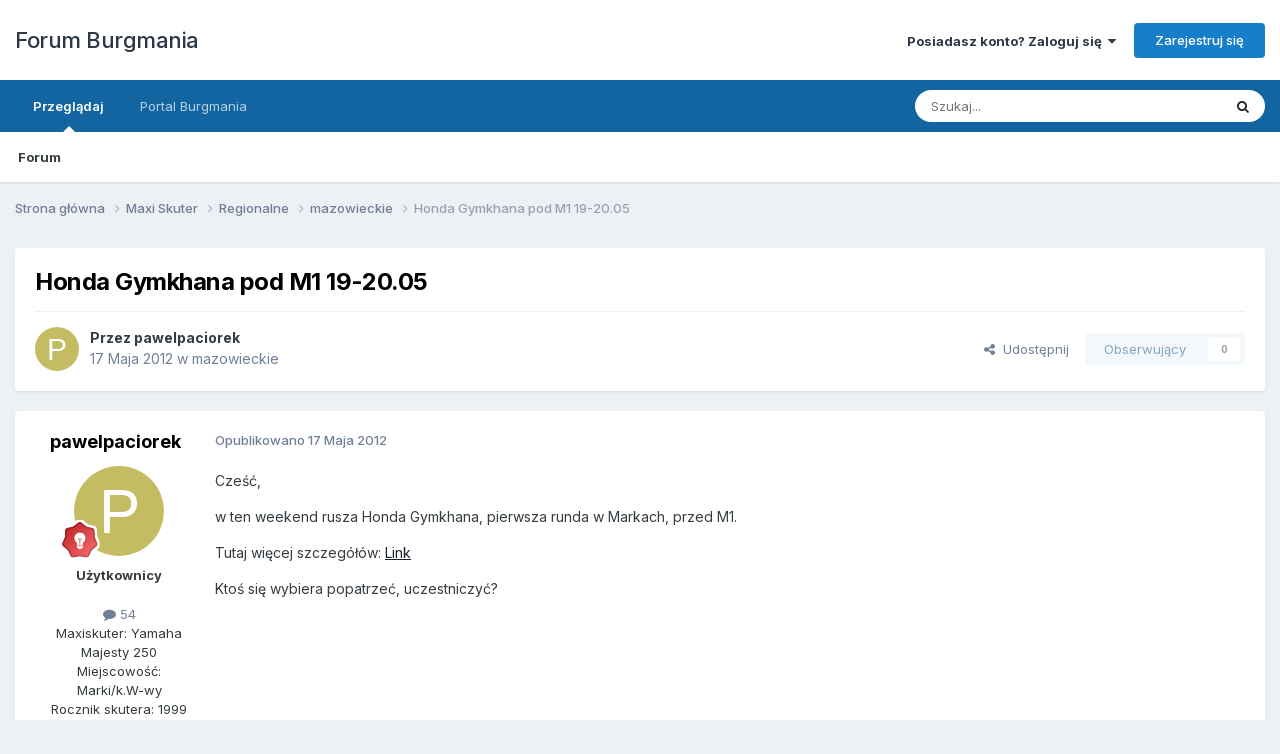

--- FILE ---
content_type: text/html;charset=UTF-8
request_url: https://www.forum.burgmania.net/topic/15378-honda-gymkhana-pod-m1-19-2005/
body_size: 12704
content:
<!DOCTYPE html>
<html lang="pl-PL" dir="ltr">
	<head>
		<meta charset="utf-8">
        
		<title>Honda Gymkhana pod M1 19-20.05 - mazowieckie - Forum Burgmania</title>
		
		
		
		

	<meta name="viewport" content="width=device-width, initial-scale=1">


	
	
		<meta property="og:image" content="https://www.forum.burgmania.net/uploads/monthly_2022_07/burgmania_logo.png.d7ff0d27a478d2c440a6068c01ef5fae.png">
	


	<meta name="twitter:card" content="summary_large_image" />




	
		
			
				<meta property="og:title" content="Honda Gymkhana pod M1 19-20.05">
			
		
	

	
		
			
				<meta property="og:type" content="website">
			
		
	

	
		
			
				<meta property="og:url" content="https://www.forum.burgmania.net/topic/15378-honda-gymkhana-pod-m1-19-2005/">
			
		
	

	
		
			
				<meta name="description" content="Cześć, w ten weekend rusza Honda Gymkhana, pierwsza runda w Markach, przed M1. Tutaj więcej szczegółów: Link Ktoś się wybiera popatrzeć, uczestniczyć?">
			
		
	

	
		
			
				<meta property="og:description" content="Cześć, w ten weekend rusza Honda Gymkhana, pierwsza runda w Markach, przed M1. Tutaj więcej szczegółów: Link Ktoś się wybiera popatrzeć, uczestniczyć?">
			
		
	

	
		
			
				<meta property="og:updated_time" content="2012-05-22T16:11:12Z">
			
		
	

	
		
			
				<meta property="og:site_name" content="Forum Burgmania">
			
		
	

	
		
			
				<meta property="og:locale" content="pl_PL">
			
		
	


	
		<link rel="canonical" href="https://www.forum.burgmania.net/topic/15378-honda-gymkhana-pod-m1-19-2005/" />
	





<link rel="manifest" href="https://www.forum.burgmania.net/manifest.webmanifest/">
<meta name="msapplication-config" content="https://www.forum.burgmania.net/browserconfig.xml/">
<meta name="msapplication-starturl" content="/">
<meta name="application-name" content="Forum Burgmania">
<meta name="apple-mobile-web-app-title" content="Forum Burgmania">

	<meta name="theme-color" content="#1675d4">


	<meta name="msapplication-TileColor" content="#000000">





	

	
		
			<link rel="icon" sizes="36x36" href="https://www.forum.burgmania.net/uploads/monthly_2023_04/android-chrome-36x36.png?v=1710337298">
		
	

	
		
			<link rel="icon" sizes="48x48" href="https://www.forum.burgmania.net/uploads/monthly_2023_04/android-chrome-48x48.png?v=1710337298">
		
	

	
		
			<link rel="icon" sizes="72x72" href="https://www.forum.burgmania.net/uploads/monthly_2023_04/android-chrome-72x72.png?v=1710337298">
		
	

	
		
			<link rel="icon" sizes="96x96" href="https://www.forum.burgmania.net/uploads/monthly_2023_04/android-chrome-96x96.png?v=1710337298">
		
	

	
		
			<link rel="icon" sizes="144x144" href="https://www.forum.burgmania.net/uploads/monthly_2023_04/android-chrome-144x144.png?v=1710337298">
		
	

	
		
			<link rel="icon" sizes="192x192" href="https://www.forum.burgmania.net/uploads/monthly_2023_04/android-chrome-192x192.png?v=1710337298">
		
	

	
		
			<link rel="icon" sizes="256x256" href="https://www.forum.burgmania.net/uploads/monthly_2023_04/android-chrome-256x256.png?v=1710337298">
		
	

	
		
			<link rel="icon" sizes="384x384" href="https://www.forum.burgmania.net/uploads/monthly_2023_04/android-chrome-384x384.png?v=1710337298">
		
	

	
		
			<link rel="icon" sizes="512x512" href="https://www.forum.burgmania.net/uploads/monthly_2023_04/android-chrome-512x512.png?v=1710337298">
		
	

	
		
			<meta name="msapplication-square70x70logo" content="https://www.forum.burgmania.net/uploads/monthly_2023_04/msapplication-square70x70logo.png?v=1710337298"/>
		
	

	
		
			<meta name="msapplication-TileImage" content="https://www.forum.burgmania.net/uploads/monthly_2023_04/msapplication-TileImage.png?v=1710337298"/>
		
	

	
		
			<meta name="msapplication-square150x150logo" content="https://www.forum.burgmania.net/uploads/monthly_2023_04/msapplication-square150x150logo.png?v=1710337298"/>
		
	

	
		
			<meta name="msapplication-wide310x150logo" content="https://www.forum.burgmania.net/uploads/monthly_2023_04/msapplication-wide310x150logo.png?v=1710337298"/>
		
	

	
		
			<meta name="msapplication-square310x310logo" content="https://www.forum.burgmania.net/uploads/monthly_2023_04/msapplication-square310x310logo.png?v=1710337298"/>
		
	

	
		
			
				<link rel="apple-touch-icon" href="https://www.forum.burgmania.net/uploads/monthly_2023_04/apple-touch-icon-57x57.png?v=1710337298">
			
		
	

	
		
			
				<link rel="apple-touch-icon" sizes="60x60" href="https://www.forum.burgmania.net/uploads/monthly_2023_04/apple-touch-icon-60x60.png?v=1710337298">
			
		
	

	
		
			
				<link rel="apple-touch-icon" sizes="72x72" href="https://www.forum.burgmania.net/uploads/monthly_2023_04/apple-touch-icon-72x72.png?v=1710337298">
			
		
	

	
		
			
				<link rel="apple-touch-icon" sizes="76x76" href="https://www.forum.burgmania.net/uploads/monthly_2023_04/apple-touch-icon-76x76.png?v=1710337298">
			
		
	

	
		
			
				<link rel="apple-touch-icon" sizes="114x114" href="https://www.forum.burgmania.net/uploads/monthly_2023_04/apple-touch-icon-114x114.png?v=1710337298">
			
		
	

	
		
			
				<link rel="apple-touch-icon" sizes="120x120" href="https://www.forum.burgmania.net/uploads/monthly_2023_04/apple-touch-icon-120x120.png?v=1710337298">
			
		
	

	
		
			
				<link rel="apple-touch-icon" sizes="144x144" href="https://www.forum.burgmania.net/uploads/monthly_2023_04/apple-touch-icon-144x144.png?v=1710337298">
			
		
	

	
		
			
				<link rel="apple-touch-icon" sizes="152x152" href="https://www.forum.burgmania.net/uploads/monthly_2023_04/apple-touch-icon-152x152.png?v=1710337298">
			
		
	

	
		
			
				<link rel="apple-touch-icon" sizes="180x180" href="https://www.forum.burgmania.net/uploads/monthly_2023_04/apple-touch-icon-180x180.png?v=1710337298">
			
		
	




	<meta name="mobile-web-app-capable" content="yes">
	<meta name="apple-touch-fullscreen" content="yes">
	<meta name="apple-mobile-web-app-capable" content="yes">

	
		
	


<link rel="preload" href="//www.forum.burgmania.net/applications/core/interface/font/fontawesome-webfont.woff2?v=4.7.0" as="font" crossorigin="anonymous">
		


	<link rel="preconnect" href="https://fonts.googleapis.com">
	<link rel="preconnect" href="https://fonts.gstatic.com" crossorigin>
	
		<link href="https://fonts.googleapis.com/css2?family=Inter:wght@300;400;500;600;700&display=swap" rel="stylesheet">
	



	<link rel='stylesheet' href='https://www.forum.burgmania.net/uploads/css_built_1/341e4a57816af3ba440d891ca87450ff_framework.css?v=92a36558b31767636107' media='all'>

	<link rel='stylesheet' href='https://www.forum.burgmania.net/uploads/css_built_1/05e81b71abe4f22d6eb8d1a929494829_responsive.css?v=92a36558b31767636107' media='all'>

	<link rel='stylesheet' href='https://www.forum.burgmania.net/uploads/css_built_1/20446cf2d164adcc029377cb04d43d17_flags.css?v=92a36558b31767636107' media='all'>

	<link rel='stylesheet' href='https://www.forum.burgmania.net/uploads/css_built_1/90eb5adf50a8c640f633d47fd7eb1778_core.css?v=92a36558b31767636107' media='all'>

	<link rel='stylesheet' href='https://www.forum.burgmania.net/uploads/css_built_1/5a0da001ccc2200dc5625c3f3934497d_core_responsive.css?v=92a36558b31767636107' media='all'>

	<link rel='stylesheet' href='https://www.forum.burgmania.net/uploads/css_built_1/ec0c06d47f161faa24112e8cbf0665bc_chatbox.css?v=92a36558b31767636107' media='all'>

	<link rel='stylesheet' href='https://www.forum.burgmania.net/uploads/css_built_1/62e269ced0fdab7e30e026f1d30ae516_forums.css?v=92a36558b31767636107' media='all'>

	<link rel='stylesheet' href='https://www.forum.burgmania.net/uploads/css_built_1/76e62c573090645fb99a15a363d8620e_forums_responsive.css?v=92a36558b31767636107' media='all'>

	<link rel='stylesheet' href='https://www.forum.burgmania.net/uploads/css_built_1/ebdea0c6a7dab6d37900b9190d3ac77b_topics.css?v=92a36558b31767636107' media='all'>





<link rel='stylesheet' href='https://www.forum.burgmania.net/uploads/css_built_1/258adbb6e4f3e83cd3b355f84e3fa002_custom.css?v=92a36558b31767636107' media='all'>




		
		

	
	<link rel='shortcut icon' href='https://www.forum.burgmania.net/uploads/monthly_2019_01/favicon.ico.45b3788eadb2ce6dedd384bfd1a21724.ico' type="image/x-icon">

	
        <!-- App Indexing for Google Search -->
        <link href="android-app://com.quoord.tapatalkpro.activity/tapatalk/www.forum.burgmania.net/?location=topic&tid=15378&page=1&perpage=25&channel=google-indexing" rel="alternate" />
        <link href="ios-app://307880732/tapatalk/www.forum.burgmania.net/?location=topic&tid=15378&page=1&perpage=25&channel=google-indexing" rel="alternate" />
        
        <link href="https://www.forum.burgmania.net/topic/15378-honda-gymkhana-pod-m1-19-2005//applications/tapatalkapp/sources/manifest.json" rel="manifest">
        
        <meta name="apple-itunes-app" content="app-id=307880732, affiliate-data=at=10lR7C, app-argument=tapatalk://www.forum.burgmania.net/?location=topic&tid=15378&page=1&perpage=25" />
        </head>
	<body class="ipsApp ipsApp_front ipsJS_none ipsClearfix" data-controller="core.front.core.app"  data-message=""  data-pageapp="forums" data-pagelocation="front" data-pagemodule="forums" data-pagecontroller="topic" data-pageid="15378"   >
		
        

        

		<a href="#ipsLayout_mainArea" class="ipsHide" title="Przejdź do głównej zawartości tej strony" accesskey="m">Skocz do zawartości</a>
		





		<div id="ipsLayout_header" class="ipsClearfix">
			<header>
				<div class="ipsLayout_container">
					

<a href='https://www.forum.burgmania.net/' id='elSiteTitle' accesskey='1'>Forum Burgmania</a>

					
						

	<ul id='elUserNav' class='ipsList_inline cSignedOut ipsResponsive_showDesktop'>
		
        
		
        
        
            
            <li id='elSignInLink'>
                <a href='https://www.forum.burgmania.net/login/' data-ipsMenu-closeOnClick="false" data-ipsMenu id='elUserSignIn'>
                    Posiadasz konto? Zaloguj się &nbsp;<i class='fa fa-caret-down'></i>
                </a>
                
<div id='elUserSignIn_menu' class='ipsMenu ipsMenu_auto ipsHide'>
	<form accept-charset='utf-8' method='post' action='https://www.forum.burgmania.net/login/'>
		<input type="hidden" name="csrfKey" value="75f00f833d2f7e544fa76b8fd2c0c057">
		<input type="hidden" name="ref" value="aHR0cHM6Ly93d3cuZm9ydW0uYnVyZ21hbmlhLm5ldC90b3BpYy8xNTM3OC1ob25kYS1neW1raGFuYS1wb2QtbTEtMTktMjAwNS8=">
		<div data-role="loginForm">
			
			
			
				
<div class="ipsPad ipsForm ipsForm_vertical">
	<h4 class="ipsType_sectionHead">Zaloguj się</h4>
	<br><br>
	<ul class='ipsList_reset'>
		<li class="ipsFieldRow ipsFieldRow_noLabel ipsFieldRow_fullWidth">
			
			
				<input type="email" placeholder="Adres email" name="auth" autocomplete="email">
			
		</li>
		<li class="ipsFieldRow ipsFieldRow_noLabel ipsFieldRow_fullWidth">
			<input type="password" placeholder="Hasło" name="password" autocomplete="current-password">
		</li>
		<li class="ipsFieldRow ipsFieldRow_checkbox ipsClearfix">
			<span class="ipsCustomInput">
				<input type="checkbox" name="remember_me" id="remember_me_checkbox" value="1" checked aria-checked="true">
				<span></span>
			</span>
			<div class="ipsFieldRow_content">
				<label class="ipsFieldRow_label" for="remember_me_checkbox">Zapamiętaj mnie</label>
				<span class="ipsFieldRow_desc">Niezalecane na współdzielonych komputerach</span>
			</div>
		</li>
		<li class="ipsFieldRow ipsFieldRow_fullWidth">
			<button type="submit" name="_processLogin" value="usernamepassword" class="ipsButton ipsButton_primary ipsButton_small" id="elSignIn_submit">Zaloguj się</button>
			
				<p class="ipsType_right ipsType_small">
					
						<a href='https://www.forum.burgmania.net/lostpassword/' data-ipsDialog data-ipsDialog-title='Nie pamiętasz hasła?'>
					
					Nie pamiętasz hasła?</a>
				</p>
			
		</li>
	</ul>
</div>
			
		</div>
	</form>
</div>
            </li>
            
        
		
			<li>
				
					<a href='https://www.forum.burgmania.net/register/'  id='elRegisterButton' class='ipsButton ipsButton_normal ipsButton_primary'>Zarejestruj się</a>
				
			</li>
		
	</ul>

						
<ul class='ipsMobileHamburger ipsList_reset ipsResponsive_hideDesktop'>
	<li data-ipsDrawer data-ipsDrawer-drawerElem='#elMobileDrawer'>
		<a href='#'>
			
			
				
			
			
			
			<i class='fa fa-navicon'></i>
		</a>
	</li>
</ul>
					
				</div>
			</header>
			

	<nav data-controller='core.front.core.navBar' class=' ipsResponsive_showDesktop'>
		<div class='ipsNavBar_primary ipsLayout_container '>
			<ul data-role="primaryNavBar" class='ipsClearfix'>
				


	
		
		
			
		
		<li class='ipsNavBar_active' data-active id='elNavSecondary_1' data-role="navBarItem" data-navApp="core" data-navExt="CustomItem">
			
			
				<a href="http://www.forum.burgmania.net"  data-navItem-id="1" data-navDefault>
					Przeglądaj<span class='ipsNavBar_active__identifier'></span>
				</a>
			
			
				<ul class='ipsNavBar_secondary ' data-role='secondaryNavBar'>
					


	
		
		
			
		
		<li class='ipsNavBar_active' data-active id='elNavSecondary_8' data-role="navBarItem" data-navApp="forums" data-navExt="Forums">
			
			
				<a href="https://www.forum.burgmania.net"  data-navItem-id="8" data-navDefault>
					Forum<span class='ipsNavBar_active__identifier'></span>
				</a>
			
			
		</li>
	
	

	
	

	
	

	
	

					<li class='ipsHide' id='elNavigationMore_1' data-role='navMore'>
						<a href='#' data-ipsMenu data-ipsMenu-appendTo='#elNavigationMore_1' id='elNavigationMore_1_dropdown'>Więcej <i class='fa fa-caret-down'></i></a>
						<ul class='ipsHide ipsMenu ipsMenu_auto' id='elNavigationMore_1_dropdown_menu' data-role='moreDropdown'></ul>
					</li>
				</ul>
			
		</li>
	
	

	
	

	
	

	
		
		
		<li  id='elNavSecondary_22' data-role="navBarItem" data-navApp="core" data-navExt="CustomItem">
			
			
				<a href="https://www.burgmania.net/" target='_blank' rel="noopener" data-navItem-id="22" >
					Portal Burgmania<span class='ipsNavBar_active__identifier'></span>
				</a>
			
			
		</li>
	
	

	
	

	
	

	
	

	
	

	
	

				<li class='ipsHide' id='elNavigationMore' data-role='navMore'>
					<a href='#' data-ipsMenu data-ipsMenu-appendTo='#elNavigationMore' id='elNavigationMore_dropdown'>Więcej</a>
					<ul class='ipsNavBar_secondary ipsHide' data-role='secondaryNavBar'>
						<li class='ipsHide' id='elNavigationMore_more' data-role='navMore'>
							<a href='#' data-ipsMenu data-ipsMenu-appendTo='#elNavigationMore_more' id='elNavigationMore_more_dropdown'>Więcej <i class='fa fa-caret-down'></i></a>
							<ul class='ipsHide ipsMenu ipsMenu_auto' id='elNavigationMore_more_dropdown_menu' data-role='moreDropdown'></ul>
						</li>
					</ul>
				</li>
			</ul>
			

	<div id="elSearchWrapper">
		<div id='elSearch' data-controller="core.front.core.quickSearch">
			<form accept-charset='utf-8' action='//www.forum.burgmania.net/search/?do=quicksearch' method='post'>
                <input type='search' id='elSearchField' placeholder='Szukaj...' name='q' autocomplete='off' aria-label='Szukaj'>
                <details class='cSearchFilter'>
                    <summary class='cSearchFilter__text'></summary>
                    <ul class='cSearchFilter__menu'>
                        
                        <li><label><input type="radio" name="type" value="all" ><span class='cSearchFilter__menuText'>Wszędzie</span></label></li>
                        
                            
                                <li><label><input type="radio" name="type" value='contextual_{&quot;type&quot;:&quot;forums_topic&quot;,&quot;nodes&quot;:23}' checked><span class='cSearchFilter__menuText'>To forum</span></label></li>
                            
                                <li><label><input type="radio" name="type" value='contextual_{&quot;type&quot;:&quot;forums_topic&quot;,&quot;item&quot;:15378}' checked><span class='cSearchFilter__menuText'>Ten temat</span></label></li>
                            
                        
                        
                            <li><label><input type="radio" name="type" value="forums_topic"><span class='cSearchFilter__menuText'>Tematy</span></label></li>
                        
                            <li><label><input type="radio" name="type" value="cms_records1"><span class='cSearchFilter__menuText'>Article</span></label></li>
                        
                    </ul>
                </details>
				<button class='cSearchSubmit' type="submit" aria-label='Szukaj'><i class="fa fa-search"></i></button>
			</form>
		</div>
	</div>

		</div>
	</nav>

			
<ul id='elMobileNav' class='ipsResponsive_hideDesktop' data-controller='core.front.core.mobileNav'>
	
		
			
			
				
				
			
				
				
			
				
					<li id='elMobileBreadcrumb'>
						<a href='https://www.forum.burgmania.net/forum/23-mazowieckie/'>
							<span>mazowieckie</span>
						</a>
					</li>
				
				
			
				
				
			
		
	
	
	
	<li class='ipsHide'>
		<a data-action="defaultStream" href='https://www.forum.burgmania.net/discover/'><i class="fa fa-newspaper-o" aria-hidden="true"></i></a>
	</li>

	

	
		<li class='ipsJS_show'>
			<a href='https://www.forum.burgmania.net/search/'><i class='fa fa-search'></i></a>
		</li>
	
</ul>
		</div>
		<main id="ipsLayout_body" class="ipsLayout_container">
			<div id="ipsLayout_contentArea">
				<div id="ipsLayout_contentWrapper">
					
<nav class='ipsBreadcrumb ipsBreadcrumb_top ipsFaded_withHover'>
	

	<ul class='ipsList_inline ipsPos_right'>
		
		<li  class='ipsHide'>
			<a data-action="defaultStream" class='ipsType_light '  href='https://www.forum.burgmania.net/discover/'><i class="fa fa-newspaper-o" aria-hidden="true"></i> <span>Cała aktywność</span></a>
		</li>
		
	</ul>

	<ul data-role="breadcrumbList">
		<li>
			<a title="Strona główna" href='https://www.forum.burgmania.net/'>
				<span>Strona główna <i class='fa fa-angle-right'></i></span>
			</a>
		</li>
		
		
			<li>
				
					<a href='https://www.forum.burgmania.net/forum/40-maxi-skuter/'>
						<span>Maxi Skuter <i class='fa fa-angle-right' aria-hidden="true"></i></span>
					</a>
				
			</li>
		
			<li>
				
					<a href='https://www.forum.burgmania.net/forum/17-regionalne/'>
						<span>Regionalne <i class='fa fa-angle-right' aria-hidden="true"></i></span>
					</a>
				
			</li>
		
			<li>
				
					<a href='https://www.forum.burgmania.net/forum/23-mazowieckie/'>
						<span>mazowieckie <i class='fa fa-angle-right' aria-hidden="true"></i></span>
					</a>
				
			</li>
		
			<li>
				
					Honda Gymkhana pod M1 19-20.05
				
			</li>
		
	</ul>
</nav>
					
					<div id="ipsLayout_mainArea">
						
						
						
						

	




						



<div class="ipsPageHeader ipsResponsive_pull ipsBox ipsPadding sm:ipsPadding:half ipsMargin_bottom">
		
	
	<div class="ipsFlex ipsFlex-ai:center ipsFlex-fw:wrap ipsGap:4">
		<div class="ipsFlex-flex:11">
			<h1 class="ipsType_pageTitle ipsContained_container">
				

				
				
					<span class="ipsType_break ipsContained">
						<span>Honda Gymkhana pod M1 19-20.05</span>
					</span>
				
			</h1>
			
			
		</div>
		
	</div>
	<hr class="ipsHr">
	<div class="ipsPageHeader__meta ipsFlex ipsFlex-jc:between ipsFlex-ai:center ipsFlex-fw:wrap ipsGap:3">
		<div class="ipsFlex-flex:11">
			<div class="ipsPhotoPanel ipsPhotoPanel_mini ipsPhotoPanel_notPhone ipsClearfix">
				

	<span class='ipsUserPhoto ipsUserPhoto_mini '>
		<img src='data:image/svg+xml,%3Csvg%20xmlns%3D%22http%3A%2F%2Fwww.w3.org%2F2000%2Fsvg%22%20viewBox%3D%220%200%201024%201024%22%20style%3D%22background%3A%23c4bc62%22%3E%3Cg%3E%3Ctext%20text-anchor%3D%22middle%22%20dy%3D%22.35em%22%20x%3D%22512%22%20y%3D%22512%22%20fill%3D%22%23ffffff%22%20font-size%3D%22700%22%20font-family%3D%22-apple-system%2C%20BlinkMacSystemFont%2C%20Roboto%2C%20Helvetica%2C%20Arial%2C%20sans-serif%22%3EP%3C%2Ftext%3E%3C%2Fg%3E%3C%2Fsvg%3E' alt='pawelpaciorek' loading="lazy">
	</span>

				<div>
					<p class="ipsType_reset ipsType_blendLinks">
						<span class="ipsType_normal">
						
							<strong>Przez 


pawelpaciorek</strong><br>
							<span class="ipsType_light"><time datetime='2012-05-17T11:49:07Z' title='05/17/12 11:49' data-short='13 l '>17 Maja 2012</time> w <a href="https://www.forum.burgmania.net/forum/23-mazowieckie/">mazowieckie</a></span>
						
						</span>
					</p>
				</div>
			</div>
		</div>
		
			<div class="ipsFlex-flex:01 ipsResponsive_hidePhone">
				<div class="ipsShareLinks">
					
						


    <a href='#elShareItem_1299641178_menu' id='elShareItem_1299641178' data-ipsMenu class='ipsShareButton ipsButton ipsButton_verySmall ipsButton_link ipsButton_link--light'>
        <span><i class='fa fa-share-alt'></i></span> &nbsp;Udostępnij
    </a>

    <div class='ipsPadding ipsMenu ipsMenu_normal ipsHide' id='elShareItem_1299641178_menu' data-controller="core.front.core.sharelink">
        
        
        <span data-ipsCopy data-ipsCopy-flashmessage>
            <a href="https://www.forum.burgmania.net/topic/15378-honda-gymkhana-pod-m1-19-2005/" class="ipsButton ipsButton_light ipsButton_small ipsButton_fullWidth" data-role="copyButton" data-clipboard-text="https://www.forum.burgmania.net/topic/15378-honda-gymkhana-pod-m1-19-2005/" data-ipstooltip title='Copy Link to Clipboard'><i class="fa fa-clone"></i> https://www.forum.burgmania.net/topic/15378-honda-gymkhana-pod-m1-19-2005/</a>
        </span>
        <ul class='ipsShareLinks ipsMargin_top:half'>
            
                <li>
<a href="https://www.linkedin.com/shareArticle?mini=true&amp;url=https%3A%2F%2Fwww.forum.burgmania.net%2Ftopic%2F15378-honda-gymkhana-pod-m1-19-2005%2F&amp;title=Honda+Gymkhana+pod+M1+19-20.05" rel="nofollow noopener" class="cShareLink cShareLink_linkedin" target="_blank" data-role="shareLink" title='Udostępnij w LinkedIn ' data-ipsTooltip>
	<i class="fa fa-linkedin"></i>
</a></li>
            
                <li>
<a href="https://bsky.app/intent/compose?text=Honda+Gymkhana+pod+M1+19-20.05%20-%20https%3A%2F%2Fwww.forum.burgmania.net%2Ftopic%2F15378-honda-gymkhana-pod-m1-19-2005%2F" class="cShareLink cShareLink_bluesky" target="_blank" data-role="shareLink" title='Share on Bluesky' data-ipsTooltip rel='nofollow noopener'>
    <i class="fa fa-bluesky"></i>
</a></li>
            
                <li>
<a href="https://x.com/share?url=https%3A%2F%2Fwww.forum.burgmania.net%2Ftopic%2F15378-honda-gymkhana-pod-m1-19-2005%2F" class="cShareLink cShareLink_x" target="_blank" data-role="shareLink" title='Udostępnij na X' data-ipsTooltip rel='nofollow noopener'>
    <i class="fa fa-x"></i>
</a></li>
            
                <li>
<a href="https://www.facebook.com/sharer/sharer.php?u=https%3A%2F%2Fwww.forum.burgmania.net%2Ftopic%2F15378-honda-gymkhana-pod-m1-19-2005%2F" class="cShareLink cShareLink_facebook" target="_blank" data-role="shareLink" title='Udostępnij na Facebooku' data-ipsTooltip rel='noopener nofollow'>
	<i class="fa fa-facebook"></i>
</a></li>
            
                <li>
<a href="https://www.reddit.com/submit?url=https%3A%2F%2Fwww.forum.burgmania.net%2Ftopic%2F15378-honda-gymkhana-pod-m1-19-2005%2F&amp;title=Honda+Gymkhana+pod+M1+19-20.05" rel="nofollow noopener" class="cShareLink cShareLink_reddit" target="_blank" title='Udostępnij w Reddit' data-ipsTooltip>
	<i class="fa fa-reddit"></i>
</a></li>
            
                <li>
<a href="mailto:?subject=Honda%20Gymkhana%20pod%20M1%2019-20.05&body=https%3A%2F%2Fwww.forum.burgmania.net%2Ftopic%2F15378-honda-gymkhana-pod-m1-19-2005%2F" rel='nofollow' class='cShareLink cShareLink_email' title='Wyślij link za pomocą poczty email' data-ipsTooltip>
	<i class="fa fa-envelope"></i>
</a></li>
            
                <li>
<a href="https://pinterest.com/pin/create/button/?url=https://www.forum.burgmania.net/topic/15378-honda-gymkhana-pod-m1-19-2005/&amp;media=https://www.forum.burgmania.net/uploads/monthly_2022_07/burgmania_logo.png.d7ff0d27a478d2c440a6068c01ef5fae.png" class="cShareLink cShareLink_pinterest" rel="nofollow noopener" target="_blank" data-role="shareLink" title='Udostępnij w Pinterest' data-ipsTooltip>
	<i class="fa fa-pinterest"></i>
</a></li>
            
        </ul>
        
            <hr class='ipsHr'>
            <button class='ipsHide ipsButton ipsButton_verySmall ipsButton_light ipsButton_fullWidth ipsMargin_top:half' data-controller='core.front.core.webshare' data-role='webShare' data-webShareTitle='Honda Gymkhana pod M1 19-20.05' data-webShareText='Honda Gymkhana pod M1 19-20.05' data-webShareUrl='https://www.forum.burgmania.net/topic/15378-honda-gymkhana-pod-m1-19-2005/'>Więcej opcji udostępniania...</button>
        
    </div>

					
					
                    

					



					

<div data-followApp='forums' data-followArea='topic' data-followID='15378' data-controller='core.front.core.followButton'>
	

	<a href='https://www.forum.burgmania.net/login/' rel="nofollow" class="ipsFollow ipsPos_middle ipsButton ipsButton_light ipsButton_verySmall ipsButton_disabled" data-role="followButton" data-ipsTooltip title='Zaloguj się, aby obserwować tę zawartość'>
		<span>Obserwujący</span>
		<span class='ipsCommentCount'>0</span>
	</a>

</div>
				</div>
			</div>
					
	</div>
	
	
</div>








<div class="ipsClearfix">
	<ul class="ipsToolList ipsToolList_horizontal ipsClearfix ipsSpacer_both ipsResponsive_hidePhone">
		
		
		
	</ul>
</div>

<div id="comments" data-controller="core.front.core.commentFeed,forums.front.topic.view, core.front.core.ignoredComments" data-autopoll data-baseurl="https://www.forum.burgmania.net/topic/15378-honda-gymkhana-pod-m1-19-2005/" data-lastpage data-feedid="topic-15378" class="cTopic ipsClear ipsSpacer_top">
	
			
	

	

<div data-controller='core.front.core.recommendedComments' data-url='https://www.forum.burgmania.net/topic/15378-honda-gymkhana-pod-m1-19-2005/?recommended=comments' class='ipsRecommendedComments ipsHide'>
	<div data-role="recommendedComments">
		<h2 class='ipsType_sectionHead ipsType_large ipsType_bold ipsMargin_bottom'>Rekomendowane odpowiedzi</h2>
		
	</div>
</div>
	
	<div id="elPostFeed" data-role="commentFeed" data-controller="core.front.core.moderation" >
		<form action="https://www.forum.burgmania.net/topic/15378-honda-gymkhana-pod-m1-19-2005/?csrfKey=75f00f833d2f7e544fa76b8fd2c0c057&amp;do=multimodComment" method="post" data-ipspageaction data-role="moderationTools">
			
			
				

					

					
					



<a id="findComment-247818"></a>
<a id="comment-247818"></a>
<article  id="elComment_247818" class="cPost ipsBox ipsResponsive_pull  ipsComment  ipsComment_parent ipsClearfix ipsClear ipsColumns ipsColumns_noSpacing ipsColumns_collapsePhone    ">
	

	

	<div class="cAuthorPane_mobile ipsResponsive_showPhone">
		<div class="cAuthorPane_photo">
			<div class="cAuthorPane_photoWrap">
				

	<span class='ipsUserPhoto ipsUserPhoto_large '>
		<img src='data:image/svg+xml,%3Csvg%20xmlns%3D%22http%3A%2F%2Fwww.w3.org%2F2000%2Fsvg%22%20viewBox%3D%220%200%201024%201024%22%20style%3D%22background%3A%23c4bc62%22%3E%3Cg%3E%3Ctext%20text-anchor%3D%22middle%22%20dy%3D%22.35em%22%20x%3D%22512%22%20y%3D%22512%22%20fill%3D%22%23ffffff%22%20font-size%3D%22700%22%20font-family%3D%22-apple-system%2C%20BlinkMacSystemFont%2C%20Roboto%2C%20Helvetica%2C%20Arial%2C%20sans-serif%22%3EP%3C%2Ftext%3E%3C%2Fg%3E%3C%2Fsvg%3E' alt='pawelpaciorek' loading="lazy">
	</span>

				
				
					<a href="https://www.forum.burgmania.net/profile/7234-pawelpaciorek/badges/" rel="nofollow">
						
<img src='https://www.forum.burgmania.net/uploads/monthly_2021_07/6_Enthusiast.svg' loading="lazy" alt="Entuzjasta" class="cAuthorPane_badge cAuthorPane_badge--rank ipsOutline ipsOutline:2px" data-ipsTooltip title="Tytuł: Entuzjasta (5/13)">
					</a>
				
			</div>
		</div>
		<div class="cAuthorPane_content">
			<h3 class="ipsType_sectionHead cAuthorPane_author ipsType_break ipsType_blendLinks ipsFlex ipsFlex-ai:center">
				


<b>pawelpaciorek</b>
			</h3>
			<div class="ipsType_light ipsType_reset">
			    <a href="https://www.forum.burgmania.net/topic/15378-honda-gymkhana-pod-m1-19-2005/#findComment-247818" rel="nofollow" class="ipsType_blendLinks">Opublikowano <time datetime='2012-05-17T11:49:07Z' title='05/17/12 11:49' data-short='13 l '>17 Maja 2012</time></a>
				
			</div>
		</div>
	</div>
	<aside class="ipsComment_author cAuthorPane ipsColumn ipsColumn_medium ipsResponsive_hidePhone">
		<h3 class="ipsType_sectionHead cAuthorPane_author ipsType_blendLinks ipsType_break">
<strong>


pawelpaciorek</strong>
			
		</h3>
		<ul class="cAuthorPane_info ipsList_reset">
			<li data-role="photo" class="cAuthorPane_photo">
				<div class="cAuthorPane_photoWrap">
					

	<span class='ipsUserPhoto ipsUserPhoto_large '>
		<img src='data:image/svg+xml,%3Csvg%20xmlns%3D%22http%3A%2F%2Fwww.w3.org%2F2000%2Fsvg%22%20viewBox%3D%220%200%201024%201024%22%20style%3D%22background%3A%23c4bc62%22%3E%3Cg%3E%3Ctext%20text-anchor%3D%22middle%22%20dy%3D%22.35em%22%20x%3D%22512%22%20y%3D%22512%22%20fill%3D%22%23ffffff%22%20font-size%3D%22700%22%20font-family%3D%22-apple-system%2C%20BlinkMacSystemFont%2C%20Roboto%2C%20Helvetica%2C%20Arial%2C%20sans-serif%22%3EP%3C%2Ftext%3E%3C%2Fg%3E%3C%2Fsvg%3E' alt='pawelpaciorek' loading="lazy">
	</span>

					
					
						
<img src='https://www.forum.burgmania.net/uploads/monthly_2021_07/6_Enthusiast.svg' loading="lazy" alt="Entuzjasta" class="cAuthorPane_badge cAuthorPane_badge--rank ipsOutline ipsOutline:2px" data-ipsTooltip title="Tytuł: Entuzjasta (5/13)">
					
				</div>
			</li>
			
				

	<li data-role="group">
		<b>Użytkownicy</b>
	</li>






				
			
			
				<li data-role="stats" class="ipsMargin_top">
					<ul class="ipsList_reset ipsType_light ipsFlex ipsFlex-ai:center ipsFlex-jc:center ipsGap_row:2 cAuthorPane_stats">
						<li>
							
								<i class="fa fa-comment"></i> 54
							
						</li>
						
					</ul>
				</li>
			
			
				

	
	<li data-role='custom-field' class='ipsResponsive_hidePhone ipsType_break'>
		
Maxiskuter: Yamaha Majesty 250
	</li>
	
	<li data-role='custom-field' class='ipsResponsive_hidePhone ipsType_break'>
		
<span class='ft'> Miejscowość: </span><span class='fc'>Marki/k.W-wy</span>
	</li>
	
	<li data-role='custom-field' class='ipsResponsive_hidePhone ipsType_break'>
		
Rocznik skutera: 1999
	</li>
	

			
		</ul>
	</aside>
	<div class="ipsColumn ipsColumn_fluid ipsMargin:none">
		

<div id='comment-247818_wrap' data-controller='core.front.core.comment' data-commentApp='forums' data-commentType='forums' data-commentID="247818" data-quoteData='{&quot;userid&quot;:7234,&quot;username&quot;:&quot;pawelpaciorek&quot;,&quot;timestamp&quot;:1337255347,&quot;contentapp&quot;:&quot;forums&quot;,&quot;contenttype&quot;:&quot;forums&quot;,&quot;contentid&quot;:15378,&quot;contentclass&quot;:&quot;forums_Topic&quot;,&quot;contentcommentid&quot;:247818}' class='ipsComment_content ipsType_medium'>

	<div class='ipsComment_meta ipsType_light ipsFlex ipsFlex-ai:center ipsFlex-jc:between ipsFlex-fd:row-reverse'>
		<div class='ipsType_light ipsType_reset ipsType_blendLinks ipsComment_toolWrap'>
			<div class='ipsResponsive_hidePhone ipsComment_badges'>
				<ul class='ipsList_reset ipsFlex ipsFlex-jc:end ipsFlex-fw:wrap ipsGap:2 ipsGap_row:1'>
					
					
					
					
					
				</ul>
			</div>
			<ul class='ipsList_reset ipsComment_tools'>
				<li>
					<a href='#elControls_247818_menu' class='ipsComment_ellipsis' id='elControls_247818' title='Więcej opcji...' data-ipsMenu data-ipsMenu-appendTo='#comment-247818_wrap'><i class='fa fa-ellipsis-h'></i></a>
					<ul id='elControls_247818_menu' class='ipsMenu ipsMenu_narrow ipsHide'>
						
						
                        
						
						
						
							
								
							
							
							
							
							
							
						
					</ul>
				</li>
				
			</ul>
		</div>

		<div class='ipsType_reset ipsResponsive_hidePhone'>
		   
		   Opublikowano <time datetime='2012-05-17T11:49:07Z' title='05/17/12 11:49' data-short='13 l '>17 Maja 2012</time>
		   
			
			<span class='ipsResponsive_hidePhone'>
				
				
			</span>
		</div>
	</div>

	

    

	<div class='cPost_contentWrap'>
		
		<div data-role='commentContent' class='ipsType_normal ipsType_richText ipsPadding_bottom ipsContained' data-controller='core.front.core.lightboxedImages'>
			
<p>Cześć,</p>
<p>w ten weekend rusza Honda Gymkhana, pierwsza runda w Markach, przed M1.</p>
<p>Tutaj więcej szczegółów: <a href="http://honda.pl/pl/motocykle/moja-honda/gymkhana.html" rel="external nofollow">Link</a></p>
<p>Ktoś się wybiera popatrzeć, uczestniczyć?</p>


			
		</div>

		

		
			

		
	</div>

	
    
</div>
	</div>
</article>

					
					
					
				

					

					
					



<a id="findComment-247821"></a>
<a id="comment-247821"></a>
<article  id="elComment_247821" class="cPost ipsBox ipsResponsive_pull  ipsComment  ipsComment_parent ipsClearfix ipsClear ipsColumns ipsColumns_noSpacing ipsColumns_collapsePhone    ">
	

	

	<div class="cAuthorPane_mobile ipsResponsive_showPhone">
		<div class="cAuthorPane_photo">
			<div class="cAuthorPane_photoWrap">
				

	<span class='ipsUserPhoto ipsUserPhoto_large '>
		<img src='https://www.forum.burgmania.net/uploads/profile/photo-thumb-3622.jpg' alt='phil' loading="lazy">
	</span>

				
				
					<a href="https://www.forum.burgmania.net/profile/3622-phil/badges/" rel="nofollow">
						
<img src='https://www.forum.burgmania.net/uploads/monthly_2021_07/9_RisingStar.svg' loading="lazy" alt="Wschodząca gwiazda" class="cAuthorPane_badge cAuthorPane_badge--rank ipsOutline ipsOutline:2px" data-ipsTooltip title="Tytuł: Wschodząca gwiazda (8/13)">
					</a>
				
			</div>
		</div>
		<div class="cAuthorPane_content">
			<h3 class="ipsType_sectionHead cAuthorPane_author ipsType_break ipsType_blendLinks ipsFlex ipsFlex-ai:center">
				


<b>phil</b>
			</h3>
			<div class="ipsType_light ipsType_reset">
			    <a href="https://www.forum.burgmania.net/topic/15378-honda-gymkhana-pod-m1-19-2005/#findComment-247821" rel="nofollow" class="ipsType_blendLinks">Opublikowano <time datetime='2012-05-17T12:07:03Z' title='05/17/12 12:07' data-short='13 l '>17 Maja 2012</time></a>
				
			</div>
		</div>
	</div>
	<aside class="ipsComment_author cAuthorPane ipsColumn ipsColumn_medium ipsResponsive_hidePhone">
		<h3 class="ipsType_sectionHead cAuthorPane_author ipsType_blendLinks ipsType_break">
<strong>


phil</strong>
			
		</h3>
		<ul class="cAuthorPane_info ipsList_reset">
			<li data-role="photo" class="cAuthorPane_photo">
				<div class="cAuthorPane_photoWrap">
					

	<span class='ipsUserPhoto ipsUserPhoto_large '>
		<img src='https://www.forum.burgmania.net/uploads/profile/photo-thumb-3622.jpg' alt='phil' loading="lazy">
	</span>

					
					
						
<img src='https://www.forum.burgmania.net/uploads/monthly_2021_07/9_RisingStar.svg' loading="lazy" alt="Wschodząca gwiazda" class="cAuthorPane_badge cAuthorPane_badge--rank ipsOutline ipsOutline:2px" data-ipsTooltip title="Tytuł: Wschodząca gwiazda (8/13)">
					
				</div>
			</li>
			
				

	<li data-role="group">
		<b>Użytkownicy</b>
	</li>






				
			
			
				<li data-role="stats" class="ipsMargin_top">
					<ul class="ipsList_reset ipsType_light ipsFlex ipsFlex-ai:center ipsFlex-jc:center ipsGap_row:2 cAuthorPane_stats">
						<li>
							
								<i class="fa fa-comment"></i> 192
							
						</li>
						
					</ul>
				</li>
			
			
				

	
	<li data-role='custom-field' class='ipsResponsive_hidePhone ipsType_break'>
		
Maxiskuter: Yamaha T- Max 500
	</li>
	
	<li data-role='custom-field' class='ipsResponsive_hidePhone ipsType_break'>
		
<span class='ft'> Miejscowość: </span><span class='fc'>Warszawa</span>
	</li>
	
	<li data-role='custom-field' class='ipsResponsive_hidePhone ipsType_break'>
		
Rocznik skutera: 2001
	</li>
	

			
		</ul>
	</aside>
	<div class="ipsColumn ipsColumn_fluid ipsMargin:none">
		

<div id='comment-247821_wrap' data-controller='core.front.core.comment' data-commentApp='forums' data-commentType='forums' data-commentID="247821" data-quoteData='{&quot;userid&quot;:3622,&quot;username&quot;:&quot;phil&quot;,&quot;timestamp&quot;:1337256423,&quot;contentapp&quot;:&quot;forums&quot;,&quot;contenttype&quot;:&quot;forums&quot;,&quot;contentid&quot;:15378,&quot;contentclass&quot;:&quot;forums_Topic&quot;,&quot;contentcommentid&quot;:247821}' class='ipsComment_content ipsType_medium'>

	<div class='ipsComment_meta ipsType_light ipsFlex ipsFlex-ai:center ipsFlex-jc:between ipsFlex-fd:row-reverse'>
		<div class='ipsType_light ipsType_reset ipsType_blendLinks ipsComment_toolWrap'>
			<div class='ipsResponsive_hidePhone ipsComment_badges'>
				<ul class='ipsList_reset ipsFlex ipsFlex-jc:end ipsFlex-fw:wrap ipsGap:2 ipsGap_row:1'>
					
					
					
					
					
				</ul>
			</div>
			<ul class='ipsList_reset ipsComment_tools'>
				<li>
					<a href='#elControls_247821_menu' class='ipsComment_ellipsis' id='elControls_247821' title='Więcej opcji...' data-ipsMenu data-ipsMenu-appendTo='#comment-247821_wrap'><i class='fa fa-ellipsis-h'></i></a>
					<ul id='elControls_247821_menu' class='ipsMenu ipsMenu_narrow ipsHide'>
						
						
                        
						
						
						
							
								
							
							
							
							
							
							
						
					</ul>
				</li>
				
			</ul>
		</div>

		<div class='ipsType_reset ipsResponsive_hidePhone'>
		   
		   Opublikowano <time datetime='2012-05-17T12:07:03Z' title='05/17/12 12:07' data-short='13 l '>17 Maja 2012</time>
		   
			
			<span class='ipsResponsive_hidePhone'>
				
				
			</span>
		</div>
	</div>

	

    

	<div class='cPost_contentWrap'>
		
		<div data-role='commentContent' class='ipsType_normal ipsType_richText ipsPadding_bottom ipsContained' data-controller='core.front.core.lightboxedImages'>
			<p>Czytaj forum...  !bicz <a href="http://www.forum.burgmania.net/topic/15368-honda-gymkhana-2012/page__pid__247665#entry247665" rel="external nofollow">NADUŚ</a></p>

			
		</div>

		

		
			

		
	</div>

	
    
</div>
	</div>
</article>

					
					
					
				

					

					
					



<a id="findComment-247822"></a>
<a id="comment-247822"></a>
<article  id="elComment_247822" class="cPost ipsBox ipsResponsive_pull  ipsComment  ipsComment_parent ipsClearfix ipsClear ipsColumns ipsColumns_noSpacing ipsColumns_collapsePhone    ">
	

	

	<div class="cAuthorPane_mobile ipsResponsive_showPhone">
		<div class="cAuthorPane_photo">
			<div class="cAuthorPane_photoWrap">
				

	<span class='ipsUserPhoto ipsUserPhoto_large '>
		<img src='data:image/svg+xml,%3Csvg%20xmlns%3D%22http%3A%2F%2Fwww.w3.org%2F2000%2Fsvg%22%20viewBox%3D%220%200%201024%201024%22%20style%3D%22background%3A%23c4bc62%22%3E%3Cg%3E%3Ctext%20text-anchor%3D%22middle%22%20dy%3D%22.35em%22%20x%3D%22512%22%20y%3D%22512%22%20fill%3D%22%23ffffff%22%20font-size%3D%22700%22%20font-family%3D%22-apple-system%2C%20BlinkMacSystemFont%2C%20Roboto%2C%20Helvetica%2C%20Arial%2C%20sans-serif%22%3EP%3C%2Ftext%3E%3C%2Fg%3E%3C%2Fsvg%3E' alt='pawelpaciorek' loading="lazy">
	</span>

				
				
					<a href="https://www.forum.burgmania.net/profile/7234-pawelpaciorek/badges/" rel="nofollow">
						
<img src='https://www.forum.burgmania.net/uploads/monthly_2021_07/6_Enthusiast.svg' loading="lazy" alt="Entuzjasta" class="cAuthorPane_badge cAuthorPane_badge--rank ipsOutline ipsOutline:2px" data-ipsTooltip title="Tytuł: Entuzjasta (5/13)">
					</a>
				
			</div>
		</div>
		<div class="cAuthorPane_content">
			<h3 class="ipsType_sectionHead cAuthorPane_author ipsType_break ipsType_blendLinks ipsFlex ipsFlex-ai:center">
				


<b>pawelpaciorek</b>
			</h3>
			<div class="ipsType_light ipsType_reset">
			    <a href="https://www.forum.burgmania.net/topic/15378-honda-gymkhana-pod-m1-19-2005/#findComment-247822" rel="nofollow" class="ipsType_blendLinks">Opublikowano <time datetime='2012-05-17T12:10:16Z' title='05/17/12 12:10' data-short='13 l '>17 Maja 2012</time></a>
				
			</div>
		</div>
	</div>
	<aside class="ipsComment_author cAuthorPane ipsColumn ipsColumn_medium ipsResponsive_hidePhone">
		<h3 class="ipsType_sectionHead cAuthorPane_author ipsType_blendLinks ipsType_break">
<strong>


pawelpaciorek</strong>
			
		</h3>
		<ul class="cAuthorPane_info ipsList_reset">
			<li data-role="photo" class="cAuthorPane_photo">
				<div class="cAuthorPane_photoWrap">
					

	<span class='ipsUserPhoto ipsUserPhoto_large '>
		<img src='data:image/svg+xml,%3Csvg%20xmlns%3D%22http%3A%2F%2Fwww.w3.org%2F2000%2Fsvg%22%20viewBox%3D%220%200%201024%201024%22%20style%3D%22background%3A%23c4bc62%22%3E%3Cg%3E%3Ctext%20text-anchor%3D%22middle%22%20dy%3D%22.35em%22%20x%3D%22512%22%20y%3D%22512%22%20fill%3D%22%23ffffff%22%20font-size%3D%22700%22%20font-family%3D%22-apple-system%2C%20BlinkMacSystemFont%2C%20Roboto%2C%20Helvetica%2C%20Arial%2C%20sans-serif%22%3EP%3C%2Ftext%3E%3C%2Fg%3E%3C%2Fsvg%3E' alt='pawelpaciorek' loading="lazy">
	</span>

					
					
						
<img src='https://www.forum.burgmania.net/uploads/monthly_2021_07/6_Enthusiast.svg' loading="lazy" alt="Entuzjasta" class="cAuthorPane_badge cAuthorPane_badge--rank ipsOutline ipsOutline:2px" data-ipsTooltip title="Tytuł: Entuzjasta (5/13)">
					
				</div>
			</li>
			
				

	<li data-role="group">
		<b>Użytkownicy</b>
	</li>






				
			
			
				<li data-role="stats" class="ipsMargin_top">
					<ul class="ipsList_reset ipsType_light ipsFlex ipsFlex-ai:center ipsFlex-jc:center ipsGap_row:2 cAuthorPane_stats">
						<li>
							
								<i class="fa fa-comment"></i> 54
							
						</li>
						
					</ul>
				</li>
			
			
				

	
	<li data-role='custom-field' class='ipsResponsive_hidePhone ipsType_break'>
		
Maxiskuter: Yamaha Majesty 250
	</li>
	
	<li data-role='custom-field' class='ipsResponsive_hidePhone ipsType_break'>
		
<span class='ft'> Miejscowość: </span><span class='fc'>Marki/k.W-wy</span>
	</li>
	
	<li data-role='custom-field' class='ipsResponsive_hidePhone ipsType_break'>
		
Rocznik skutera: 1999
	</li>
	

			
		</ul>
	</aside>
	<div class="ipsColumn ipsColumn_fluid ipsMargin:none">
		

<div id='comment-247822_wrap' data-controller='core.front.core.comment' data-commentApp='forums' data-commentType='forums' data-commentID="247822" data-quoteData='{&quot;userid&quot;:7234,&quot;username&quot;:&quot;pawelpaciorek&quot;,&quot;timestamp&quot;:1337256616,&quot;contentapp&quot;:&quot;forums&quot;,&quot;contenttype&quot;:&quot;forums&quot;,&quot;contentid&quot;:15378,&quot;contentclass&quot;:&quot;forums_Topic&quot;,&quot;contentcommentid&quot;:247822}' class='ipsComment_content ipsType_medium'>

	<div class='ipsComment_meta ipsType_light ipsFlex ipsFlex-ai:center ipsFlex-jc:between ipsFlex-fd:row-reverse'>
		<div class='ipsType_light ipsType_reset ipsType_blendLinks ipsComment_toolWrap'>
			<div class='ipsResponsive_hidePhone ipsComment_badges'>
				<ul class='ipsList_reset ipsFlex ipsFlex-jc:end ipsFlex-fw:wrap ipsGap:2 ipsGap_row:1'>
					
						<li><strong class="ipsBadge ipsBadge_large ipsComment_authorBadge">Autor</strong></li>
					
					
					
					
					
				</ul>
			</div>
			<ul class='ipsList_reset ipsComment_tools'>
				<li>
					<a href='#elControls_247822_menu' class='ipsComment_ellipsis' id='elControls_247822' title='Więcej opcji...' data-ipsMenu data-ipsMenu-appendTo='#comment-247822_wrap'><i class='fa fa-ellipsis-h'></i></a>
					<ul id='elControls_247822_menu' class='ipsMenu ipsMenu_narrow ipsHide'>
						
						
                        
						
						
						
							
								
							
							
							
							
							
							
						
					</ul>
				</li>
				
			</ul>
		</div>

		<div class='ipsType_reset ipsResponsive_hidePhone'>
		   
		   Opublikowano <time datetime='2012-05-17T12:10:16Z' title='05/17/12 12:10' data-short='13 l '>17 Maja 2012</time>
		   
			
			<span class='ipsResponsive_hidePhone'>
				
				
			</span>
		</div>
	</div>

	

    

	<div class='cPost_contentWrap'>
		
		<div data-role='commentContent' class='ipsType_normal ipsType_richText ipsPadding_bottom ipsContained' data-controller='core.front.core.lightboxedImages'>
			
<p>No tak, sorry.</p>
<p>Czas na kawę</p>


			
		</div>

		

		
			

		
	</div>

	
    
</div>
	</div>
</article>

					
					
					
				

					

					
					



<a id="findComment-248564"></a>
<a id="comment-248564"></a>
<article data-membergroup="10"  id="elComment_248564" class="cPost ipsBox ipsResponsive_pull  ipsComment  ipsComment_parent ipsClearfix ipsClear ipsColumns ipsColumns_noSpacing ipsColumns_collapsePhone ipsComment_highlighted   ">
	

	
		<div class="ipsResponsive_showPhone ipsComment_badges">
			<ul class="ipsList_reset ipsFlex ipsFlex-fw:wrap ipsGap:2 ipsGap_row:1">
				
					<li><strong class="ipsBadge ipsBadge_large ipsBadge_highlightedGroup">Sympatycy</strong></li>
				
				
				
				
			</ul>
		</div>
	

	<div class="cAuthorPane_mobile ipsResponsive_showPhone">
		<div class="cAuthorPane_photo">
			<div class="cAuthorPane_photoWrap">
				

	<span class='ipsUserPhoto ipsUserPhoto_large '>
		<img src='https://www.forum.burgmania.net/uploads/monthly_2024_06/IMG_1413.thumb.jpeg.c90983c68ac667cb93fee949169f58ea.jpeg' alt='Cormoran' loading="lazy">
	</span>

				
				
					<a href="https://www.forum.burgmania.net/profile/7232-cormoran/badges/" rel="nofollow">
						
<img src='https://www.forum.burgmania.net/uploads/monthly_2021_07/12_Mentor.svg' loading="lazy" alt="Mentor" class="cAuthorPane_badge cAuthorPane_badge--rank ipsOutline ipsOutline:2px" data-ipsTooltip title="Tytuł: Mentor (11/13)">
					</a>
				
			</div>
		</div>
		<div class="cAuthorPane_content">
			<h3 class="ipsType_sectionHead cAuthorPane_author ipsType_break ipsType_blendLinks ipsFlex ipsFlex-ai:center">
				


<span style='color:#38c96e'><b>Cormoran</b></span>
			</h3>
			<div class="ipsType_light ipsType_reset">
			    <a href="https://www.forum.burgmania.net/topic/15378-honda-gymkhana-pod-m1-19-2005/#findComment-248564" rel="nofollow" class="ipsType_blendLinks">Opublikowano <time datetime='2012-05-22T16:11:12Z' title='05/22/12 16:11' data-short='13 l '>22 Maja 2012</time></a>
				
			</div>
		</div>
	</div>
	<aside class="ipsComment_author cAuthorPane ipsColumn ipsColumn_medium ipsResponsive_hidePhone">
		<h3 class="ipsType_sectionHead cAuthorPane_author ipsType_blendLinks ipsType_break">
<strong>


Cormoran</strong>
			
		</h3>
		<ul class="cAuthorPane_info ipsList_reset">
			<li data-role="photo" class="cAuthorPane_photo">
				<div class="cAuthorPane_photoWrap">
					

	<span class='ipsUserPhoto ipsUserPhoto_large '>
		<img src='https://www.forum.burgmania.net/uploads/monthly_2024_06/IMG_1413.thumb.jpeg.c90983c68ac667cb93fee949169f58ea.jpeg' alt='Cormoran' loading="lazy">
	</span>

					
					
						
<img src='https://www.forum.burgmania.net/uploads/monthly_2021_07/12_Mentor.svg' loading="lazy" alt="Mentor" class="cAuthorPane_badge cAuthorPane_badge--rank ipsOutline ipsOutline:2px" data-ipsTooltip title="Tytuł: Mentor (11/13)">
					
				</div>
			</li>
			
				

	<li data-role="group">
		<span style='color:#38c96e'><b>Sympatycy</b></span>
	</li>



	<li data-role='axen-group-icon'>
    	<img src='https://www.forum.burgmania.net/uploads/monthly_2019_01/team_burgmanial_green.jpg.f7a1e79d2dfc39f1205c088aa9de36c7.jpg' alt='' class='cAuthorGroupIcon' />
	</li>




				
					
				
			
			
				<li data-role="stats" class="ipsMargin_top">
					<ul class="ipsList_reset ipsType_light ipsFlex ipsFlex-ai:center ipsFlex-jc:center ipsGap_row:2 cAuthorPane_stats">
						<li>
							
								<i class="fa fa-comment"></i> 576
							
						</li>
						
					</ul>
				</li>
			
			
				

	
	<li data-role='custom-field' class='ipsResponsive_hidePhone ipsType_break'>
		
Maxiskuter: BRAK NA LIŚCIE
	</li>
	
	<li data-role='custom-field' class='ipsResponsive_hidePhone ipsType_break'>
		
<span class='ft'> Miejscowość: </span><span class='fc'>Izabela k/Warszawy</span>
	</li>
	
	<li data-role='custom-field' class='ipsResponsive_hidePhone ipsType_break'>
		
Rocznik skutera: 2022
	</li>
	

			
		</ul>
	</aside>
	<div class="ipsColumn ipsColumn_fluid ipsMargin:none">
		

<div id='comment-248564_wrap' data-controller='core.front.core.comment' data-commentApp='forums' data-commentType='forums' data-commentID="248564" data-quoteData='{&quot;userid&quot;:7232,&quot;username&quot;:&quot;Cormoran&quot;,&quot;timestamp&quot;:1337703072,&quot;contentapp&quot;:&quot;forums&quot;,&quot;contenttype&quot;:&quot;forums&quot;,&quot;contentid&quot;:15378,&quot;contentclass&quot;:&quot;forums_Topic&quot;,&quot;contentcommentid&quot;:248564}' class='ipsComment_content ipsType_medium'>

	<div class='ipsComment_meta ipsType_light ipsFlex ipsFlex-ai:center ipsFlex-jc:between ipsFlex-fd:row-reverse'>
		<div class='ipsType_light ipsType_reset ipsType_blendLinks ipsComment_toolWrap'>
			<div class='ipsResponsive_hidePhone ipsComment_badges'>
				<ul class='ipsList_reset ipsFlex ipsFlex-jc:end ipsFlex-fw:wrap ipsGap:2 ipsGap_row:1'>
					
					
						<li><strong class='ipsBadge ipsBadge_large ipsBadge_highlightedGroup'>Sympatycy</strong></li>
					
					
					
					
				</ul>
			</div>
			<ul class='ipsList_reset ipsComment_tools'>
				<li>
					<a href='#elControls_248564_menu' class='ipsComment_ellipsis' id='elControls_248564' title='Więcej opcji...' data-ipsMenu data-ipsMenu-appendTo='#comment-248564_wrap'><i class='fa fa-ellipsis-h'></i></a>
					<ul id='elControls_248564_menu' class='ipsMenu ipsMenu_narrow ipsHide'>
						
						
                        
						
						
						
							
								
							
							
							
							
							
							
						
					</ul>
				</li>
				
			</ul>
		</div>

		<div class='ipsType_reset ipsResponsive_hidePhone'>
		   
		   Opublikowano <time datetime='2012-05-22T16:11:12Z' title='05/22/12 16:11' data-short='13 l '>22 Maja 2012</time>
		   
			
			<span class='ipsResponsive_hidePhone'>
				
				
			</span>
		</div>
	</div>

	

    

	<div class='cPost_contentWrap'>
		
		<div data-role='commentContent' class='ipsType_normal ipsType_richText ipsPadding_bottom ipsContained' data-controller='core.front.core.lightboxedImages'>
			
<p>W dzisiejszym programie Raport Turbo na TVN Turbo  !tut jest relacja z tej imprezy i widać tam naszą koleżankę <img src="//www.forum.burgmania.net/applications/core/interface/js/spacer.png" alt=":)" srcset="https://www.forum.burgmania.net/uploads/emoticons/smile@2x.png 2x" width="20" height="20" data-src="https://www.forum.burgmania.net/uploads/emoticons/default_smile.png"> na podium <img src="//www.forum.burgmania.net/applications/core/interface/js/spacer.png" alt=":)" srcset="https://www.forum.burgmania.net/uploads/emoticons/smile@2x.png 2x" width="20" height="20" data-src="https://www.forum.burgmania.net/uploads/emoticons/default_smile.png"></p>
<p>jeszcze raz gratulacje</p>


			
		</div>

		

		
			

		
	</div>

	
    
</div>
	</div>
</article>

					
					
					
				
			
			
<input type="hidden" name="csrfKey" value="75f00f833d2f7e544fa76b8fd2c0c057" />


		</form>
	</div>

	
	
	
	
	
		<a id="replyForm"></a>
	<div data-role="replyArea" class="cTopicPostArea ipsBox ipsResponsive_pull ipsPadding cTopicPostArea_noSize ipsSpacer_top" >
			
				
				

<div>
	<input type="hidden" name="csrfKey" value="75f00f833d2f7e544fa76b8fd2c0c057">
	
		<div class='ipsType_center ipsPad cGuestTeaser'>
			
				<h2 class='ipsType_pageTitle'>Jeśli chcesz dodać odpowiedź, zaloguj się lub zarejestruj nowe konto</h2>
				<p class='ipsType_light ipsType_normal ipsType_reset ipsSpacer_top ipsSpacer_half'>Jedynie zarejestrowani użytkownicy mogą komentować zawartość tej strony.</p>
			
	
			<div class='ipsBox ipsPad ipsSpacer_top'>
				<div class='ipsGrid ipsGrid_collapsePhone'>
					<div class='ipsGrid_span6 cGuestTeaser_left'>
						<h2 class='ipsType_sectionHead'>Zarejestruj nowe konto</h2>
						<p class='ipsType_normal ipsType_reset ipsType_light ipsSpacer_bottom'>Załóż nowe konto. To bardzo proste!</p>
						
							<a href='https://www.forum.burgmania.net/register/' class='ipsButton ipsButton_primary ipsButton_small' >
						
						Zarejestruj się</a>
					</div>
					<div class='ipsGrid_span6 cGuestTeaser_right'>
						<h2 class='ipsType_sectionHead'>Zaloguj się</h2>
						<p class='ipsType_normal ipsType_reset ipsType_light ipsSpacer_bottom'>Posiadasz już konto? Zaloguj się poniżej.</p>
						<a href='https://www.forum.burgmania.net/login/?ref=aHR0cHM6Ly93d3cuZm9ydW0uYnVyZ21hbmlhLm5ldC90b3BpYy8xNTM3OC1ob25kYS1neW1raGFuYS1wb2QtbTEtMTktMjAwNS8jcmVwbHlGb3Jt' data-ipsDialog data-ipsDialog-size='medium' data-ipsDialog-remoteVerify="false" data-ipsDialog-title="Zaloguj się" class='ipsButton ipsButton_primary ipsButton_small'>Zaloguj się</a>
					</div>
				</div>
			</div>
		</div>
	
</div>
			
		</div>
	

	
		<div class="ipsBox ipsPadding ipsResponsive_pull ipsResponsive_showPhone ipsMargin_top">
			<div class="ipsShareLinks">
				
					


    <a href='#elShareItem_1725562505_menu' id='elShareItem_1725562505' data-ipsMenu class='ipsShareButton ipsButton ipsButton_verySmall ipsButton_light '>
        <span><i class='fa fa-share-alt'></i></span> &nbsp;Udostępnij
    </a>

    <div class='ipsPadding ipsMenu ipsMenu_normal ipsHide' id='elShareItem_1725562505_menu' data-controller="core.front.core.sharelink">
        
        
        <span data-ipsCopy data-ipsCopy-flashmessage>
            <a href="https://www.forum.burgmania.net/topic/15378-honda-gymkhana-pod-m1-19-2005/" class="ipsButton ipsButton_light ipsButton_small ipsButton_fullWidth" data-role="copyButton" data-clipboard-text="https://www.forum.burgmania.net/topic/15378-honda-gymkhana-pod-m1-19-2005/" data-ipstooltip title='Copy Link to Clipboard'><i class="fa fa-clone"></i> https://www.forum.burgmania.net/topic/15378-honda-gymkhana-pod-m1-19-2005/</a>
        </span>
        <ul class='ipsShareLinks ipsMargin_top:half'>
            
                <li>
<a href="https://www.linkedin.com/shareArticle?mini=true&amp;url=https%3A%2F%2Fwww.forum.burgmania.net%2Ftopic%2F15378-honda-gymkhana-pod-m1-19-2005%2F&amp;title=Honda+Gymkhana+pod+M1+19-20.05" rel="nofollow noopener" class="cShareLink cShareLink_linkedin" target="_blank" data-role="shareLink" title='Udostępnij w LinkedIn ' data-ipsTooltip>
	<i class="fa fa-linkedin"></i>
</a></li>
            
                <li>
<a href="https://bsky.app/intent/compose?text=Honda+Gymkhana+pod+M1+19-20.05%20-%20https%3A%2F%2Fwww.forum.burgmania.net%2Ftopic%2F15378-honda-gymkhana-pod-m1-19-2005%2F" class="cShareLink cShareLink_bluesky" target="_blank" data-role="shareLink" title='Share on Bluesky' data-ipsTooltip rel='nofollow noopener'>
    <i class="fa fa-bluesky"></i>
</a></li>
            
                <li>
<a href="https://x.com/share?url=https%3A%2F%2Fwww.forum.burgmania.net%2Ftopic%2F15378-honda-gymkhana-pod-m1-19-2005%2F" class="cShareLink cShareLink_x" target="_blank" data-role="shareLink" title='Udostępnij na X' data-ipsTooltip rel='nofollow noopener'>
    <i class="fa fa-x"></i>
</a></li>
            
                <li>
<a href="https://www.facebook.com/sharer/sharer.php?u=https%3A%2F%2Fwww.forum.burgmania.net%2Ftopic%2F15378-honda-gymkhana-pod-m1-19-2005%2F" class="cShareLink cShareLink_facebook" target="_blank" data-role="shareLink" title='Udostępnij na Facebooku' data-ipsTooltip rel='noopener nofollow'>
	<i class="fa fa-facebook"></i>
</a></li>
            
                <li>
<a href="https://www.reddit.com/submit?url=https%3A%2F%2Fwww.forum.burgmania.net%2Ftopic%2F15378-honda-gymkhana-pod-m1-19-2005%2F&amp;title=Honda+Gymkhana+pod+M1+19-20.05" rel="nofollow noopener" class="cShareLink cShareLink_reddit" target="_blank" title='Udostępnij w Reddit' data-ipsTooltip>
	<i class="fa fa-reddit"></i>
</a></li>
            
                <li>
<a href="mailto:?subject=Honda%20Gymkhana%20pod%20M1%2019-20.05&body=https%3A%2F%2Fwww.forum.burgmania.net%2Ftopic%2F15378-honda-gymkhana-pod-m1-19-2005%2F" rel='nofollow' class='cShareLink cShareLink_email' title='Wyślij link za pomocą poczty email' data-ipsTooltip>
	<i class="fa fa-envelope"></i>
</a></li>
            
                <li>
<a href="https://pinterest.com/pin/create/button/?url=https://www.forum.burgmania.net/topic/15378-honda-gymkhana-pod-m1-19-2005/&amp;media=https://www.forum.burgmania.net/uploads/monthly_2022_07/burgmania_logo.png.d7ff0d27a478d2c440a6068c01ef5fae.png" class="cShareLink cShareLink_pinterest" rel="nofollow noopener" target="_blank" data-role="shareLink" title='Udostępnij w Pinterest' data-ipsTooltip>
	<i class="fa fa-pinterest"></i>
</a></li>
            
        </ul>
        
            <hr class='ipsHr'>
            <button class='ipsHide ipsButton ipsButton_verySmall ipsButton_light ipsButton_fullWidth ipsMargin_top:half' data-controller='core.front.core.webshare' data-role='webShare' data-webShareTitle='Honda Gymkhana pod M1 19-20.05' data-webShareText='Honda Gymkhana pod M1 19-20.05' data-webShareUrl='https://www.forum.burgmania.net/topic/15378-honda-gymkhana-pod-m1-19-2005/'>Więcej opcji udostępniania...</button>
        
    </div>

				
				
                

                

<div data-followApp='forums' data-followArea='topic' data-followID='15378' data-controller='core.front.core.followButton'>
	

	<a href='https://www.forum.burgmania.net/login/' rel="nofollow" class="ipsFollow ipsPos_middle ipsButton ipsButton_light ipsButton_verySmall ipsButton_disabled" data-role="followButton" data-ipsTooltip title='Zaloguj się, aby obserwować tę zawartość'>
		<span>Obserwujący</span>
		<span class='ipsCommentCount'>0</span>
	</a>

</div>
				
			</div>
		</div>
	
</div>



<div class="ipsPager ipsSpacer_top">
	<div class="ipsPager_prev">
		
			<a href="https://www.forum.burgmania.net/forum/23-mazowieckie/" title="Przejdź do mazowieckie" rel="parent">
				<span class="ipsPager_type">Tematy</span>
			</a>
		
	</div>
	
</div>


						


	<div class='cWidgetContainer '  data-role='widgetReceiver' data-orientation='horizontal' data-widgetArea='footer'>
		<ul class='ipsList_reset'>
			
				
					
					<li class='ipsWidget ipsWidget_horizontal ipsBox  ipsWidgetHide ipsHide ' data-blockID='app_core_activeUsers_fjh3d0e9q' data-blockConfig="true" data-blockTitle="Ostatnio przeglądający" data-blockErrorMessage="Ten blok nie może zostać wyświetlony. Może być to spowodowane tym, że trzeba go najpierw skonfigurować lub nie może zostać wyświetlony na tej określonej stronie lub zostanie wyświetlony po przeładowaniu strony."  data-controller='core.front.widgets.block'></li>
				
			
		</ul>
	</div>

					</div>
					


					
<nav class='ipsBreadcrumb ipsBreadcrumb_bottom ipsFaded_withHover'>
	
		


	

	<ul class='ipsList_inline ipsPos_right'>
		
		<li  class='ipsHide'>
			<a data-action="defaultStream" class='ipsType_light '  href='https://www.forum.burgmania.net/discover/'><i class="fa fa-newspaper-o" aria-hidden="true"></i> <span>Cała aktywność</span></a>
		</li>
		
	</ul>

	<ul data-role="breadcrumbList">
		<li>
			<a title="Strona główna" href='https://www.forum.burgmania.net/'>
				<span>Strona główna <i class='fa fa-angle-right'></i></span>
			</a>
		</li>
		
		
			<li>
				
					<a href='https://www.forum.burgmania.net/forum/40-maxi-skuter/'>
						<span>Maxi Skuter <i class='fa fa-angle-right' aria-hidden="true"></i></span>
					</a>
				
			</li>
		
			<li>
				
					<a href='https://www.forum.burgmania.net/forum/17-regionalne/'>
						<span>Regionalne <i class='fa fa-angle-right' aria-hidden="true"></i></span>
					</a>
				
			</li>
		
			<li>
				
					<a href='https://www.forum.burgmania.net/forum/23-mazowieckie/'>
						<span>mazowieckie <i class='fa fa-angle-right' aria-hidden="true"></i></span>
					</a>
				
			</li>
		
			<li>
				
					Honda Gymkhana pod M1 19-20.05
				
			</li>
		
	</ul>
</nav>
				</div>
			</div>
			
		</main>
		<footer id="ipsLayout_footer" class="ipsClearfix">
			<div class="ipsLayout_container">
				
				


<ul class='ipsList_inline ipsType_center ipsSpacer_top' id="elFooterLinks">
	
	
	
	
	
	
	<li><a rel="nofollow" href='https://www.forum.burgmania.net/cookies/'>Ciasteczka</a></li>

</ul>	


<p id='elCopyright'>
	<span id='elCopyright_userLine'></span>
	<a rel='nofollow' title='Invision Community' href='https://www.invisioncommunity.com/'>Powered by Invision Community</a>
</p>
			</div>
		</footer>
		
<div id='elMobileDrawer' class='ipsDrawer ipsHide'>
	<div class='ipsDrawer_menu'>
		<a href='#' class='ipsDrawer_close' data-action='close'><span>&times;</span></a>
		<div class='ipsDrawer_content ipsFlex ipsFlex-fd:column'>
			
				<div class='ipsPadding ipsBorder_bottom'>
					<ul class='ipsToolList ipsToolList_vertical'>
						<li>
							<a href='https://www.forum.burgmania.net/login/' id='elSigninButton_mobile' class='ipsButton ipsButton_light ipsButton_small ipsButton_fullWidth'>Posiadasz konto? Zaloguj się</a>
						</li>
						
							<li>
								
									<a href='https://www.forum.burgmania.net/register/'  id='elRegisterButton_mobile' class='ipsButton ipsButton_small ipsButton_fullWidth ipsButton_important'>Zarejestruj się</a>
								
							</li>
						
					</ul>
				</div>
			

			

			<ul class='ipsDrawer_list ipsFlex-flex:11'>
				

				
				
				
				
					
						
						
							<li class='ipsDrawer_itemParent'>
								<h4 class='ipsDrawer_title'><a href='#'>Przeglądaj</a></h4>
								<ul class='ipsDrawer_list'>
									<li data-action="back"><a href='#'>Wróć</a></li>
									
									
										
										
										
											
												
											
										
											
										
											
										
											
										
									
													
									
										<li><a href='http://www.forum.burgmania.net'>Przeglądaj</a></li>
									
									
									
										


	
		
			<li>
				<a href='https://www.forum.burgmania.net' >
					Forum
				</a>
			</li>
		
	

	

	

	

										
								</ul>
							</li>
						
					
				
					
				
					
				
					
						
						
							<li><a href='https://www.burgmania.net/' target='_blank' rel="noopener">Portal Burgmania</a></li>
						
					
				
					
				
					
				
					
				
					
				
					
				
				
			</ul>

			
		</div>
	</div>
</div>

<div id='elMobileCreateMenuDrawer' class='ipsDrawer ipsHide'>
	<div class='ipsDrawer_menu'>
		<a href='#' class='ipsDrawer_close' data-action='close'><span>&times;</span></a>
		<div class='ipsDrawer_content ipsSpacer_bottom ipsPad'>
			<ul class='ipsDrawer_list'>
				<li class="ipsDrawer_listTitle ipsType_reset">Dodaj nową pozycję...</li>
				
			</ul>
		</div>
	</div>
</div>
		
		

	
	<script type='text/javascript'>
		var ipsDebug = false;		
	
		var CKEDITOR_BASEPATH = '//www.forum.burgmania.net/applications/core/interface/ckeditor/ckeditor/';
	
		var ipsSettings = {
			
			
			cookie_path: "/",
			
			cookie_prefix: "ips4_",
			
			
			cookie_ssl: true,
			
            essential_cookies: ["oauth_authorize","member_id","login_key","clearAutosave","lastSearch","device_key","IPSSessionFront","loggedIn","noCache","hasJS","cookie_consent","cookie_consent_optional","forumpass_*"],
			upload_imgURL: "",
			message_imgURL: "",
			notification_imgURL: "",
			baseURL: "//www.forum.burgmania.net/",
			jsURL: "//www.forum.burgmania.net/applications/core/interface/js/js.php",
			csrfKey: "75f00f833d2f7e544fa76b8fd2c0c057",
			antiCache: "92a36558b31767636107",
			jsAntiCache: "92a36558b31768626787",
			disableNotificationSounds: true,
			useCompiledFiles: true,
			links_external: true,
			memberID: 0,
			lazyLoadEnabled: true,
			blankImg: "//www.forum.burgmania.net/applications/core/interface/js/spacer.png",
			googleAnalyticsEnabled: false,
			matomoEnabled: false,
			viewProfiles: false,
			mapProvider: 'mapbox',
			mapApiKey: "pk.eyJ1IjoieG1hcmNpbngiLCJhIjoiY2pyaXgxMDRkMDYycTQ5bGxwbzVua2pjMCJ9.GYFS1oVeN6qBMWXIxLrMCA",
			pushPublicKey: "BEQYeTEfrnAcfIJPl0ohklnbL8a1bscggK9a8gR8AuRNkVaNVplu1GhRwES_ackzPtBPffcG2op6j5K4hDzQWic",
			relativeDates: true
		};
		
		
		
		
			ipsSettings['maxImageDimensions'] = {
				width: 800,
				height: 600
			};
		
		
	</script>





<script type='text/javascript' src='https://www.forum.burgmania.net/uploads/javascript_global/root_library.js?v=92a36558b31768626787' data-ips></script>


<script type='text/javascript' src='https://www.forum.burgmania.net/uploads/javascript_global/root_js_lang_4.js?v=92a36558b31768626787' data-ips></script>


<script type='text/javascript' src='https://www.forum.burgmania.net/uploads/javascript_global/root_framework.js?v=92a36558b31768626787' data-ips></script>


<script type='text/javascript' src='https://www.forum.burgmania.net/uploads/javascript_core/global_global_core.js?v=92a36558b31768626787' data-ips></script>


<script type='text/javascript' src='https://www.forum.burgmania.net/uploads/javascript_global/root_front.js?v=92a36558b31768626787' data-ips></script>


<script type='text/javascript' src='https://www.forum.burgmania.net/uploads/javascript_core/front_front_core.js?v=92a36558b31768626787' data-ips></script>


<script type='text/javascript' src='https://www.forum.burgmania.net/uploads/javascript_bimchatbox/front_front_chatbox.js?v=92a36558b31768626787' data-ips></script>


<script type='text/javascript' src='https://www.forum.burgmania.net/uploads/javascript_forums/front_front_topic.js?v=92a36558b31768626787' data-ips></script>


<script type='text/javascript' src='https://www.forum.burgmania.net/uploads/javascript_global/root_map.js?v=92a36558b31768626787' data-ips></script>



	<script type='text/javascript'>
		
			ips.setSetting( 'date_format', jQuery.parseJSON('"mm\/dd\/yy"') );
		
			ips.setSetting( 'date_first_day', jQuery.parseJSON('0') );
		
			ips.setSetting( 'ipb_url_filter_option', jQuery.parseJSON('"none"') );
		
			ips.setSetting( 'url_filter_any_action', jQuery.parseJSON('"allow"') );
		
			ips.setSetting( 'bypass_profanity', jQuery.parseJSON('0') );
		
			ips.setSetting( 'emoji_style', jQuery.parseJSON('"native"') );
		
			ips.setSetting( 'emoji_shortcodes', jQuery.parseJSON('true') );
		
			ips.setSetting( 'emoji_ascii', jQuery.parseJSON('false') );
		
			ips.setSetting( 'emoji_cache', jQuery.parseJSON('1680715193') );
		
			ips.setSetting( 'image_jpg_quality', jQuery.parseJSON('90') );
		
			ips.setSetting( 'cloud2', jQuery.parseJSON('false') );
		
			ips.setSetting( 'isAnonymous', jQuery.parseJSON('false') );
		
		
        
    </script>



<script type='application/ld+json'>
{
    "name": "Honda Gymkhana pod M1 19-20.05",
    "headline": "Honda Gymkhana pod M1 19-20.05",
    "text": "Cze\u015b\u0107, \nw ten weekend rusza Honda Gymkhana, pierwsza runda w Markach, przed M1. \nTutaj wi\u0119cej szczeg\u00f3\u0142\u00f3w: Link \nKto\u015b si\u0119 wybiera popatrze\u0107, uczestniczy\u0107? \n",
    "dateCreated": "2012-05-17T11:49:07+0000",
    "datePublished": "2012-05-17T11:49:07+0000",
    "dateModified": "2012-05-22T16:11:12+0000",
    "image": "https://www.forum.burgmania.net/applications/core/interface/email/default_photo.png",
    "author": {
        "@type": "Person",
        "name": "pawelpaciorek",
        "image": "https://www.forum.burgmania.net/applications/core/interface/email/default_photo.png",
        "url": "https://www.forum.burgmania.net/profile/7234-pawelpaciorek/"
    },
    "interactionStatistic": [
        {
            "@type": "InteractionCounter",
            "interactionType": "http://schema.org/ViewAction",
            "userInteractionCount": 665
        },
        {
            "@type": "InteractionCounter",
            "interactionType": "http://schema.org/CommentAction",
            "userInteractionCount": 3
        },
        {
            "@type": "InteractionCounter",
            "interactionType": "http://schema.org/FollowAction",
            "userInteractionCount": 0
        }
    ],
    "@context": "http://schema.org",
    "@type": "DiscussionForumPosting",
    "@id": "https://www.forum.burgmania.net/topic/15378-honda-gymkhana-pod-m1-19-2005/",
    "isPartOf": {
        "@id": "https://www.forum.burgmania.net/#website"
    },
    "publisher": {
        "@id": "https://www.forum.burgmania.net/#organization",
        "member": {
            "@type": "Person",
            "name": "pawelpaciorek",
            "image": "https://www.forum.burgmania.net/applications/core/interface/email/default_photo.png",
            "url": "https://www.forum.burgmania.net/profile/7234-pawelpaciorek/"
        }
    },
    "url": "https://www.forum.burgmania.net/topic/15378-honda-gymkhana-pod-m1-19-2005/",
    "discussionUrl": "https://www.forum.burgmania.net/topic/15378-honda-gymkhana-pod-m1-19-2005/",
    "mainEntityOfPage": {
        "@type": "WebPage",
        "@id": "https://www.forum.burgmania.net/topic/15378-honda-gymkhana-pod-m1-19-2005/"
    },
    "pageStart": 1,
    "pageEnd": 1,
    "comment": [
        {
            "@type": "Comment",
            "@id": "https://www.forum.burgmania.net/topic/15378-honda-gymkhana-pod-m1-19-2005/#comment-247821",
            "url": "https://www.forum.burgmania.net/topic/15378-honda-gymkhana-pod-m1-19-2005/#comment-247821",
            "author": {
                "@type": "Person",
                "name": "phil",
                "image": "https://www.forum.burgmania.net/uploads/profile/photo-thumb-3622.jpg",
                "url": "https://www.forum.burgmania.net/profile/3622-phil/"
            },
            "dateCreated": "2012-05-17T12:07:03+0000",
            "text": "Czytaj forum...  !bicz NADU\u015a ",
            "upvoteCount": 0
        },
        {
            "@type": "Comment",
            "@id": "https://www.forum.burgmania.net/topic/15378-honda-gymkhana-pod-m1-19-2005/#comment-247822",
            "url": "https://www.forum.burgmania.net/topic/15378-honda-gymkhana-pod-m1-19-2005/#comment-247822",
            "author": {
                "@type": "Person",
                "name": "pawelpaciorek",
                "image": "https://www.forum.burgmania.net/applications/core/interface/email/default_photo.png",
                "url": "https://www.forum.burgmania.net/profile/7234-pawelpaciorek/"
            },
            "dateCreated": "2012-05-17T12:10:16+0000",
            "text": "No tak, sorry. \nCzas na kaw\u0119 \n",
            "upvoteCount": 0
        },
        {
            "@type": "Comment",
            "@id": "https://www.forum.burgmania.net/topic/15378-honda-gymkhana-pod-m1-19-2005/#comment-248564",
            "url": "https://www.forum.burgmania.net/topic/15378-honda-gymkhana-pod-m1-19-2005/#comment-248564",
            "author": {
                "@type": "Person",
                "name": "Cormoran",
                "image": "https://www.forum.burgmania.net/uploads/monthly_2024_06/IMG_1413.thumb.jpeg.c90983c68ac667cb93fee949169f58ea.jpeg",
                "url": "https://www.forum.burgmania.net/profile/7232-cormoran/"
            },
            "dateCreated": "2012-05-22T16:11:12+0000",
            "text": "W dzisiejszym programie Raport Turbo na TVN Turbo  !tut jest relacja z tej imprezy i wida\u0107 tam nasz\u0105 kole\u017cank\u0119  na podium  \njeszcze raz gratulacje \n",
            "upvoteCount": 0
        }
    ]
}	
</script>

<script type='application/ld+json'>
{
    "@context": "http://www.schema.org",
    "publisher": "https://www.forum.burgmania.net/#organization",
    "@type": "WebSite",
    "@id": "https://www.forum.burgmania.net/#website",
    "mainEntityOfPage": "https://www.forum.burgmania.net/",
    "name": "Forum Burgmania",
    "url": "https://www.forum.burgmania.net/",
    "potentialAction": {
        "type": "SearchAction",
        "query-input": "required name=query",
        "target": "https://www.forum.burgmania.net/search/?q={query}"
    },
    "inLanguage": [
        {
            "@type": "Language",
            "name": "Polski",
            "alternateName": "pl-PL"
        }
    ]
}	
</script>

<script type='application/ld+json'>
{
    "@context": "http://www.schema.org",
    "@type": "Organization",
    "@id": "https://www.forum.burgmania.net/#organization",
    "mainEntityOfPage": "https://www.forum.burgmania.net/",
    "name": "Forum Burgmania",
    "url": "https://www.forum.burgmania.net/"
}	
</script>

<script type='application/ld+json'>
{
    "@context": "http://schema.org",
    "@type": "BreadcrumbList",
    "itemListElement": [
        {
            "@type": "ListItem",
            "position": 1,
            "item": {
                "name": "Maxi Skuter",
                "@id": "https://www.forum.burgmania.net/forum/40-maxi-skuter/"
            }
        },
        {
            "@type": "ListItem",
            "position": 2,
            "item": {
                "name": "Regionalne",
                "@id": "https://www.forum.burgmania.net/forum/17-regionalne/"
            }
        },
        {
            "@type": "ListItem",
            "position": 3,
            "item": {
                "name": "mazowieckie",
                "@id": "https://www.forum.burgmania.net/forum/23-mazowieckie/"
            }
        },
        {
            "@type": "ListItem",
            "position": 4,
            "item": {
                "name": "Honda Gymkhana pod M1 19-20.05"
            }
        }
    ]
}	
</script>



<script type='text/javascript'>
    (() => {
        let gqlKeys = [];
        for (let [k, v] of Object.entries(gqlKeys)) {
            ips.setGraphQlData(k, v);
        }
    })();
</script>
		
		<!--ipsQueryLog-->
		<!--ipsCachingLog-->
		
		
		
        
	</body>
</html>


--- FILE ---
content_type: text/javascript
request_url: https://www.forum.burgmania.net/uploads/javascript_global/root_map.js?v=92a36558b31768626787
body_size: 7
content:
var ipsJavascriptMap={"core":{"global_core":"https://www.forum.burgmania.net/uploads/javascript_core/global_global_core.js","front_core":"https://www.forum.burgmania.net/uploads/javascript_core/front_front_core.js","front_search":"https://www.forum.burgmania.net/uploads/javascript_core/front_front_search.js","front_system":"https://www.forum.burgmania.net/uploads/javascript_core/front_front_system.js","front_streams":"https://www.forum.burgmania.net/uploads/javascript_core/front_front_streams.js","front_statuses":"https://www.forum.burgmania.net/uploads/javascript_core/front_front_statuses.js","front_profile":"https://www.forum.burgmania.net/uploads/javascript_core/front_front_profile.js","front_widgets":"https://www.forum.burgmania.net/uploads/javascript_core/front_front_widgets.js","front_messages":"https://www.forum.burgmania.net/uploads/javascript_core/front_front_messages.js","admin_core":"https://www.forum.burgmania.net/uploads/javascript_core/admin_admin_core.js","admin_system":"https://www.forum.burgmania.net/uploads/javascript_core/admin_admin_system.js","admin_dashboard":"https://www.forum.burgmania.net/uploads/javascript_core/admin_admin_dashboard.js","admin_members":"https://www.forum.burgmania.net/uploads/javascript_core/admin_admin_members.js","admin_support":"https://www.forum.burgmania.net/uploads/javascript_core/admin_admin_support.js"},"bimchatbox":{"front_chatbox":"https://www.forum.burgmania.net/uploads/javascript_bimchatbox/front_front_chatbox.js"},"forums":{"front_topic":"https://www.forum.burgmania.net/uploads/javascript_forums/front_front_topic.js","front_forum":"https://www.forum.burgmania.net/uploads/javascript_forums/front_front_forum.js"},"gallery":{"front_browse":"https://www.forum.burgmania.net/uploads/javascript_gallery/front_front_browse.js"},"calendar":{"front_browse":"https://www.forum.burgmania.net/uploads/javascript_calendar/front_front_browse.js","front_overview":"https://www.forum.burgmania.net/uploads/javascript_calendar/front_front_overview.js"}};;